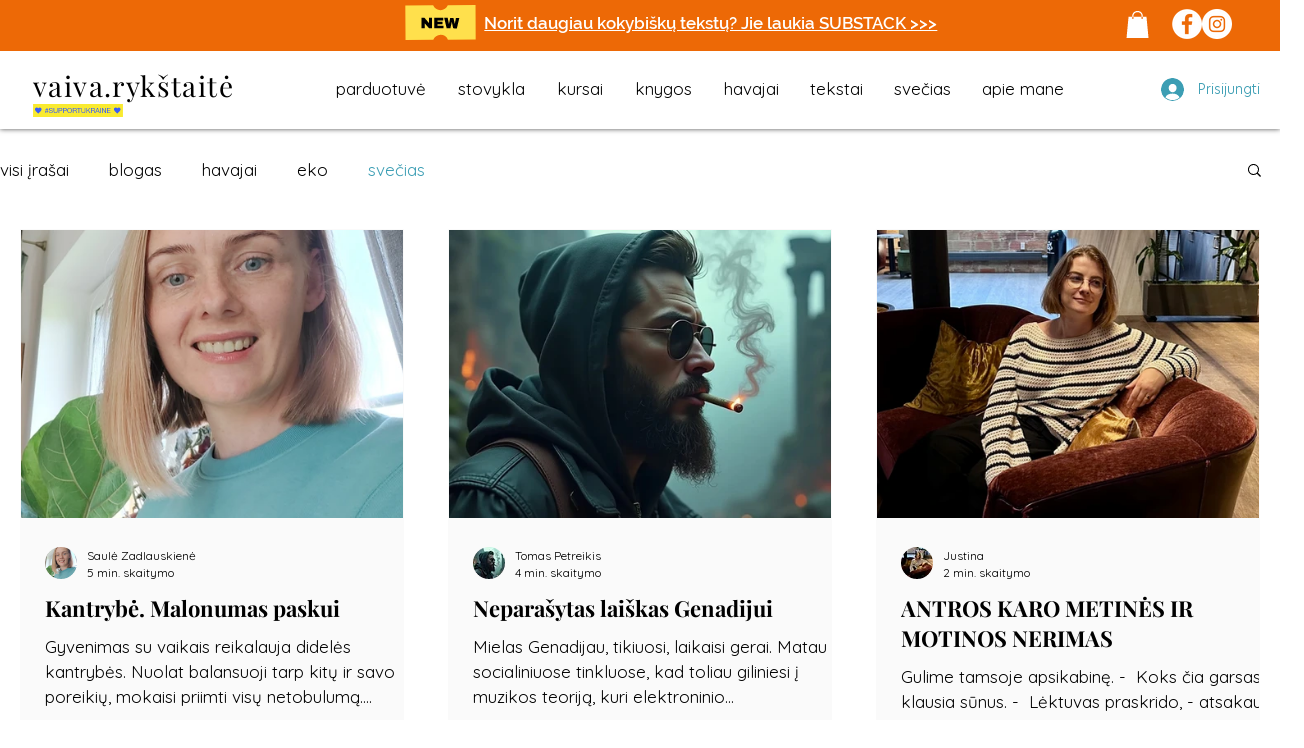

--- FILE ---
content_type: text/css; charset=utf-8
request_url: https://www.vaivarykstaite.com/_serverless/pro-gallery-css-v4-server/layoutCss?ver=2&id=pro-blog&items=0_1854_2331%7C0_1024_1024%7C0_981_1309%7C0_1200_1383%7C0_1790_2710%7C0_2448_3264%7C0_2448_3264%7C0_1280_960%7C0_2592_2616%7C0_4480_6720%7C0_960_1280%7C0_5397_3603%7C0_960_1280%7C0_2000_3008%7C0_2048_1381%7C0_1002_1024%7C0_1972_1972%7C0_3024_3780%7C0_726_468%7C0_3024_4032&container=229.484375_1240_6406_720&options=gallerySizeType:px%7CgallerySizePx:450%7CimageMargin:44%7CisRTL:false%7CgalleryLayout:2%7CtitlePlacement:SHOW_BELOW%7CcubeRatio:1.3333333333333333%7CisVertical:true%7CtextBoxHeight:250
body_size: -144
content:
#pro-gallery-pro-blog [data-hook="item-container"][data-idx="0"].gallery-item-container{opacity: 1 !important;display: block !important;transition: opacity .2s ease !important;top: 0px !important;left: 0px !important;right: auto !important;height: 538px !important;width: 384px !important;} #pro-gallery-pro-blog [data-hook="item-container"][data-idx="0"] .gallery-item-common-info-outer{height: 250px !important;} #pro-gallery-pro-blog [data-hook="item-container"][data-idx="0"] .gallery-item-common-info{height: 250px !important;width: 100% !important;} #pro-gallery-pro-blog [data-hook="item-container"][data-idx="0"] .gallery-item-wrapper{width: 384px !important;height: 288px !important;margin: 0 !important;} #pro-gallery-pro-blog [data-hook="item-container"][data-idx="0"] .gallery-item-content{width: 384px !important;height: 288px !important;margin: 0px 0px !important;opacity: 1 !important;} #pro-gallery-pro-blog [data-hook="item-container"][data-idx="0"] .gallery-item-hover{width: 384px !important;height: 288px !important;opacity: 1 !important;} #pro-gallery-pro-blog [data-hook="item-container"][data-idx="0"] .item-hover-flex-container{width: 384px !important;height: 288px !important;margin: 0px 0px !important;opacity: 1 !important;} #pro-gallery-pro-blog [data-hook="item-container"][data-idx="0"] .gallery-item-wrapper img{width: 100% !important;height: 100% !important;opacity: 1 !important;} #pro-gallery-pro-blog [data-hook="item-container"][data-idx="1"].gallery-item-container{opacity: 1 !important;display: block !important;transition: opacity .2s ease !important;top: 0px !important;left: 428px !important;right: auto !important;height: 538px !important;width: 384px !important;} #pro-gallery-pro-blog [data-hook="item-container"][data-idx="1"] .gallery-item-common-info-outer{height: 250px !important;} #pro-gallery-pro-blog [data-hook="item-container"][data-idx="1"] .gallery-item-common-info{height: 250px !important;width: 100% !important;} #pro-gallery-pro-blog [data-hook="item-container"][data-idx="1"] .gallery-item-wrapper{width: 384px !important;height: 288px !important;margin: 0 !important;} #pro-gallery-pro-blog [data-hook="item-container"][data-idx="1"] .gallery-item-content{width: 384px !important;height: 288px !important;margin: 0px 0px !important;opacity: 1 !important;} #pro-gallery-pro-blog [data-hook="item-container"][data-idx="1"] .gallery-item-hover{width: 384px !important;height: 288px !important;opacity: 1 !important;} #pro-gallery-pro-blog [data-hook="item-container"][data-idx="1"] .item-hover-flex-container{width: 384px !important;height: 288px !important;margin: 0px 0px !important;opacity: 1 !important;} #pro-gallery-pro-blog [data-hook="item-container"][data-idx="1"] .gallery-item-wrapper img{width: 100% !important;height: 100% !important;opacity: 1 !important;} #pro-gallery-pro-blog [data-hook="item-container"][data-idx="2"].gallery-item-container{opacity: 1 !important;display: block !important;transition: opacity .2s ease !important;top: 0px !important;left: 856px !important;right: auto !important;height: 538px !important;width: 384px !important;} #pro-gallery-pro-blog [data-hook="item-container"][data-idx="2"] .gallery-item-common-info-outer{height: 250px !important;} #pro-gallery-pro-blog [data-hook="item-container"][data-idx="2"] .gallery-item-common-info{height: 250px !important;width: 100% !important;} #pro-gallery-pro-blog [data-hook="item-container"][data-idx="2"] .gallery-item-wrapper{width: 384px !important;height: 288px !important;margin: 0 !important;} #pro-gallery-pro-blog [data-hook="item-container"][data-idx="2"] .gallery-item-content{width: 384px !important;height: 288px !important;margin: 0px 0px !important;opacity: 1 !important;} #pro-gallery-pro-blog [data-hook="item-container"][data-idx="2"] .gallery-item-hover{width: 384px !important;height: 288px !important;opacity: 1 !important;} #pro-gallery-pro-blog [data-hook="item-container"][data-idx="2"] .item-hover-flex-container{width: 384px !important;height: 288px !important;margin: 0px 0px !important;opacity: 1 !important;} #pro-gallery-pro-blog [data-hook="item-container"][data-idx="2"] .gallery-item-wrapper img{width: 100% !important;height: 100% !important;opacity: 1 !important;} #pro-gallery-pro-blog [data-hook="item-container"][data-idx="3"].gallery-item-container{opacity: 1 !important;display: block !important;transition: opacity .2s ease !important;top: 582px !important;left: 0px !important;right: auto !important;height: 538px !important;width: 384px !important;} #pro-gallery-pro-blog [data-hook="item-container"][data-idx="3"] .gallery-item-common-info-outer{height: 250px !important;} #pro-gallery-pro-blog [data-hook="item-container"][data-idx="3"] .gallery-item-common-info{height: 250px !important;width: 100% !important;} #pro-gallery-pro-blog [data-hook="item-container"][data-idx="3"] .gallery-item-wrapper{width: 384px !important;height: 288px !important;margin: 0 !important;} #pro-gallery-pro-blog [data-hook="item-container"][data-idx="3"] .gallery-item-content{width: 384px !important;height: 288px !important;margin: 0px 0px !important;opacity: 1 !important;} #pro-gallery-pro-blog [data-hook="item-container"][data-idx="3"] .gallery-item-hover{width: 384px !important;height: 288px !important;opacity: 1 !important;} #pro-gallery-pro-blog [data-hook="item-container"][data-idx="3"] .item-hover-flex-container{width: 384px !important;height: 288px !important;margin: 0px 0px !important;opacity: 1 !important;} #pro-gallery-pro-blog [data-hook="item-container"][data-idx="3"] .gallery-item-wrapper img{width: 100% !important;height: 100% !important;opacity: 1 !important;} #pro-gallery-pro-blog [data-hook="item-container"][data-idx="4"]{display: none !important;} #pro-gallery-pro-blog [data-hook="item-container"][data-idx="5"]{display: none !important;} #pro-gallery-pro-blog [data-hook="item-container"][data-idx="6"]{display: none !important;} #pro-gallery-pro-blog [data-hook="item-container"][data-idx="7"]{display: none !important;} #pro-gallery-pro-blog [data-hook="item-container"][data-idx="8"]{display: none !important;} #pro-gallery-pro-blog [data-hook="item-container"][data-idx="9"]{display: none !important;} #pro-gallery-pro-blog [data-hook="item-container"][data-idx="10"]{display: none !important;} #pro-gallery-pro-blog [data-hook="item-container"][data-idx="11"]{display: none !important;} #pro-gallery-pro-blog [data-hook="item-container"][data-idx="12"]{display: none !important;} #pro-gallery-pro-blog [data-hook="item-container"][data-idx="13"]{display: none !important;} #pro-gallery-pro-blog [data-hook="item-container"][data-idx="14"]{display: none !important;} #pro-gallery-pro-blog [data-hook="item-container"][data-idx="15"]{display: none !important;} #pro-gallery-pro-blog [data-hook="item-container"][data-idx="16"]{display: none !important;} #pro-gallery-pro-blog [data-hook="item-container"][data-idx="17"]{display: none !important;} #pro-gallery-pro-blog [data-hook="item-container"][data-idx="18"]{display: none !important;} #pro-gallery-pro-blog [data-hook="item-container"][data-idx="19"]{display: none !important;} #pro-gallery-pro-blog .pro-gallery-prerender{height:4030px !important;}#pro-gallery-pro-blog {height:4030px !important; width:1240px !important;}#pro-gallery-pro-blog .pro-gallery-margin-container {height:4030px !important;}#pro-gallery-pro-blog .pro-gallery {height:4030px !important; width:1240px !important;}#pro-gallery-pro-blog .pro-gallery-parent-container {height:4030px !important; width:1284px !important;}